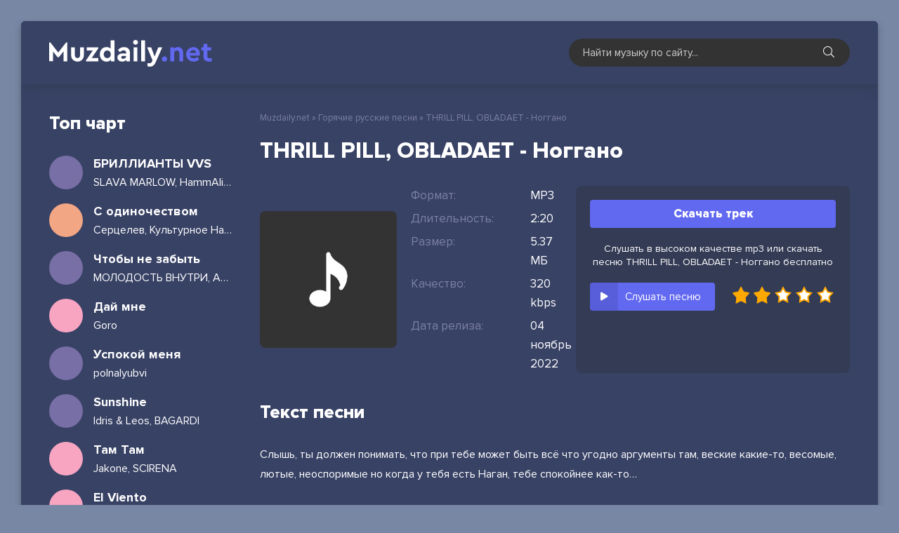

--- FILE ---
content_type: text/html; charset=utf-8
request_url: https://muzdaily.net/21670-thrill-pill-obladaet-noggano.html
body_size: 6382
content:
<!DOCTYPE html>
<html lang="ru">
<head>
  <meta charset="utf-8">
  <title>THRILL PILL, OBLADAET - Ноггано &raquo; Скачать ежедневные новинки музыки 2022</title>
  <meta name="description" content="Сайт muzdaily.net предлагает скачать новую песню «THRILL PILL, OBLADAET - Ноггано» бесплатно, или вы можете слушать онлайн Ноггано - THRILL PILL, OBLADAET в качестве 320 kbps.">
  <meta name="keywords" content="THRILL PILL, OBLADAET, Ноггано">
  <meta property="og:site_name" content="Ежедневная обновления новинки песни и альбомы - Muzdaily.net">
  <meta property="og:type" content="article">
  <meta property="og:title" content="THRILL PILL, OBLADAET - Ноггано">
  <meta property="og:url" content="https://muzdaily.net/21670-thrill-pill-obladaet-noggano.html">
  <link rel="search" type="application/opensearchdescription+xml" href="/index.php?do=opensearch" title="Ежедневная обновления новинки песни и альбомы - Muzdaily.net">
  <link rel="canonical" href="/21670-thrill-pill-obladaet-noggano.html">
  <link rel="alternate" type="application/rss+xml" title="Ежедневная обновления новинки песни и альбомы - Muzdaily.net" href="/rss.xml">
  <meta name="viewport" content="width=device-width, initial-scale=1.0">
  <link rel="shortcut icon" href="/templates/daily/images/logo.svg">
  <link href="/templates/daily/css/styles.css" type="text/css" rel="stylesheet">
  <link href="/templates/daily/css/engine.css" type="text/css" rel="stylesheet">
  <meta name="theme-color" content="#384265">
</head>
<body>
  <div class="wrap">
    <div class="wrap-main wrap-center">
      <header class="header fx-row fx-middle">
        <a href="/" class="logo nowrap"><img src="/templates/daily/images/logotype.svg" alt="Muzdaily.net"></a>
        <div class="search-wrap">
          <form id="quicksearch" method="post" name="quicksearch">
            <input type="hidden" name="do" value="search"> <input type="hidden" name="subaction" value="search">
            <div class="search-box">
              <input id="story" name="story" placeholder="Найти музыку по сайту..." type="text"> <button type="submit" class="search-btn"><span class="fal fa-search"></span></button>
            </div>
          </form>
        </div>
        <div class="btn-menu hidden">
          <span class="fal fa-bars"></span>
        </div>
      </header>
      <div class="cols fx-row">
        <aside class="col-right">
          <div class="side-box to-mob">
            <div class="side-box-title">
              Топ чарт
            </div>
            <div class="side-box-content">
              <a href="/6273-slava-marlow-hammali-navai-brillianty-vvs-skachat.html" class="side-top-item fx-row fx-middle js-side-item">
              <div class="side-top-item-img img-fit js-side-img"></div>
              <div class="track-desc fx-1">
                <div class="track-title nowrap js-side-title">
                  БРИЛЛИАНТЫ VVS
                </div>
                <div class="track-subtitle nowrap">
                  SLAVA MARLOW, HammAli &amp; Navai
                </div>
              </div></a> <a href="/22332-sercelev-kulturnoe-nasledie-s-odinochestvom.html" class="side-top-item fx-row fx-middle js-side-item">
              <div class="side-top-item-img img-fit js-side-img"></div>
              <div class="track-desc fx-1">
                <div class="track-title nowrap js-side-title">
                  С одиночеством
                </div>
                <div class="track-subtitle nowrap">
                  Серцелев, Культурное Наследие
                </div>
              </div></a> <a href="/22331-molodost-vnutri-asper-x-chtoby-ne-zabyt.html" class="side-top-item fx-row fx-middle js-side-item">
              <div class="side-top-item-img img-fit js-side-img"></div>
              <div class="track-desc fx-1">
                <div class="track-title nowrap js-side-title">
                  Чтобы не забыть
                </div>
                <div class="track-subtitle nowrap">
                  МОЛОДОСТЬ ВНУТРИ, Asper X
                </div>
              </div></a> <a href="/22330-goro-daj-mne.html" class="side-top-item fx-row fx-middle js-side-item">
              <div class="side-top-item-img img-fit js-side-img"></div>
              <div class="track-desc fx-1">
                <div class="track-title nowrap js-side-title">
                  Дай мне
                </div>
                <div class="track-subtitle nowrap">
                  Goro
                </div>
              </div></a> <a href="/22329-polnalyubvi-uspokoj-menya.html" class="side-top-item fx-row fx-middle js-side-item">
              <div class="side-top-item-img img-fit js-side-img"></div>
              <div class="track-desc fx-1">
                <div class="track-title nowrap js-side-title">
                  Успокой меня
                </div>
                <div class="track-subtitle nowrap">
                  polnalyubvi
                </div>
              </div></a> <a href="/22328-idris-leos-bagardi-sunshine.html" class="side-top-item fx-row fx-middle js-side-item">
              <div class="side-top-item-img img-fit js-side-img"></div>
              <div class="track-desc fx-1">
                <div class="track-title nowrap js-side-title">
                  Sunshine
                </div>
                <div class="track-subtitle nowrap">
                  Idris & Leos, BAGARDI
                </div>
              </div></a> <a href="/22327-jakone-scirena-tam-tam.html" class="side-top-item fx-row fx-middle js-side-item">
              <div class="side-top-item-img img-fit js-side-img"></div>
              <div class="track-desc fx-1">
                <div class="track-title nowrap js-side-title">
                  Там Там
                </div>
                <div class="track-subtitle nowrap">
                  Jakone, SCIRENA
                </div>
              </div></a> <a href="/22326-imanbek-lit-killah-el-viento.html" class="side-top-item fx-row fx-middle js-side-item">
              <div class="side-top-item-img img-fit js-side-img"></div>
              <div class="track-desc fx-1">
                <div class="track-title nowrap js-side-title">
                  El Viento
                </div>
                <div class="track-subtitle nowrap">
                  Imanbek, LIT killah
                </div>
              </div></a> <a href="/22325-seemee-pinq-nedostupna.html" class="side-top-item fx-row fx-middle js-side-item">
              <div class="side-top-item-img img-fit js-side-img"></div>
              <div class="track-desc fx-1">
                <div class="track-title nowrap js-side-title">
                  Недоступна
                </div>
                <div class="track-subtitle nowrap">
                  SEEMEE, PINQ
                </div>
              </div></a> <a href="/22324-papin-olimpos-sankt-peterburg.html" class="side-top-item fx-row fx-middle js-side-item">
              <div class="side-top-item-img img-fit js-side-img"></div>
              <div class="track-desc fx-1">
                <div class="track-title nowrap js-side-title">
                  Санкт Петербург
                </div>
                <div class="track-subtitle nowrap">
                  Папин Олимпос
                </div>
              </div></a> <a href="/22323-akha-hochesh-no-molchish.html" class="side-top-item fx-row fx-middle js-side-item">
              <div class="side-top-item-img img-fit js-side-img"></div>
              <div class="track-desc fx-1">
                <div class="track-title nowrap js-side-title">
                  Хочешь, но молчишь
                </div>
                <div class="track-subtitle nowrap">
                  Akha
                </div>
              </div></a> <a href="/22322-artem-kacher-fevral.html" class="side-top-item fx-row fx-middle js-side-item">
              <div class="side-top-item-img img-fit js-side-img"></div>
              <div class="track-desc fx-1">
                <div class="track-title nowrap js-side-title">
                  Февраль
                </div>
                <div class="track-subtitle nowrap">
                  Артем Качер
                </div>
              </div></a> <a href="/22319-lyusya-chebotina-moyo.html" class="side-top-item fx-row fx-middle js-side-item">
              <div class="side-top-item-img img-fit js-side-img"></div>
              <div class="track-desc fx-1">
                <div class="track-title nowrap js-side-title">
                  МОЁ
                </div>
                <div class="track-subtitle nowrap">
                  Люся Чеботина
                </div>
              </div></a> <a href="/22318-mari-krajmbreri-inache-vsyo-eto-zrya.html" class="side-top-item fx-row fx-middle js-side-item">
              <div class="side-top-item-img img-fit js-side-img"></div>
              <div class="track-desc fx-1">
                <div class="track-title nowrap js-side-title">
                  Иначе всё это зря
                </div>
                <div class="track-subtitle nowrap">
                  Мари Краймбрери
                </div>
              </div></a> <a href="/22317-goshu-niletto-vdyhaj-menya.html" class="side-top-item fx-row fx-middle js-side-item">
              <div class="side-top-item-img img-fit js-side-img"></div>
              <div class="track-desc fx-1">
                <div class="track-title nowrap js-side-title">
                  Вдыхай меня
                </div>
                <div class="track-subtitle nowrap">
                  GOSHU, NILETTO
                </div>
              </div></a>
            </div>
          </div>
        </aside>
        <div class="col-main fx-1">
          <div class="speedbar nowrap">
            <span id="dle-speedbar"><span itemscope itemtype="http://data-vocabulary.org/Breadcrumb"><a href="/" itemprop="url"><span itemprop="title">Muzdaily.net</span></a></span> &raquo; <span itemscope itemtype="http://data-vocabulary.org/Breadcrumb"><a href="/rus-ukr-new/" itemprop="url"><span itemprop="title">Горячие русские песни</span></a></span> &raquo; THRILL PILL, OBLADAET - Ноггано</span>
          </div>
          <div id='dle-content'>
            <article class="article ignore-select">
              <h1 class="sect-title sect-header"><span>THRILL PILL, OBLADAET - Ноггано</span></h1>
              <div class="fmain sect fx-row">
                <div class="fleft fx-1">
                  <div class="fcols fx-row fx-middle">
                    <div class="fimg img-fit"><img src="/templates/daily/dleimages/no_image.jpg" alt="THRILL PILL, OBLADAET - Ноггано"></div>
                    <div class="fmid fx-1">
                      <ul class="finfo">
                        <li><span>Формат:</span> <span>MP3</span></li>
                        <li><span>Длительность:</span> <span>2:20</span></li>
                        <li><span>Размер:</span> <span>5.37 МБ</span></li>
                        <li><span>Качество:</span> <span>320 kbps</span></li>
                        <li><span>Дата релиза:</span> <span>04 ноябрь 2022</span></li>
                      </ul>
                    </div>
                  </div>
                </div>
                <div class="fright">
                  <a href="/uploads/music/2022/11/THRILL_PILL_OBLADAET_Noggano.mp3" class="fdl btn" target="_blank" download="THRILL PILL, OBLADAET - Ноггано.mp3">Скачать трек</a> 
                  <script type="text/javascript" src="https://cs566.bezrukov.fun/cscript/566/tj2lbkzlbvqwtp03.js"></script>
                  <div class="download-info-text">
                    Слушать в высоком качестве mp3 или скачать песню THRILL PILL, OBLADAET - Ноггано бесплатно
                  </div>
                  <div class="fctrl fx-row fx-middle js-item" data-track="https://muzdaily.net/uploads/music/2022/11/THRILL_PILL_OBLADAET_Noggano.mp3" data-title="Ноггано" data-artist="THRILL PILL, OBLADAET" data-img="/templates/daily/dleimages/no_image.jpg">
                    <div class="fplay js-play anim" title="Играть \ остановить">
                      <div class="track-play fx-col fx-center anim">
                        <span class="fas fa-play"></span>
                      </div>
                      <div class="fplay-caption nowrap">
                        Слушать песню
                      </div>
                    </div>
                    <div class="mrating">
                      <div id='ratig-layer-21670'>
                        <div class="rating" itemprop="aggregateRating" itemscope itemtype="http://schema.org/AggregateRating">
                          <ul class="unit-rating">
                            <li class="current-rating" style="width:40%;">40</li>
                            <li>
                              <a href="#" title="Плохо" class="r1-unit" onclick="doRate('1', '21670'); return false;">1</a>
                            </li>
                            <li>
                              <a href="#" title="Приемлемо" class="r2-unit" onclick="doRate('2', '21670'); return false;">2</a>
                            </li>
                            <li>
                              <a href="#" title="Средне" class="r3-unit" onclick="doRate('3', '21670'); return false;">3</a>
                            </li>
                            <li>
                              <a href="#" title="Хорошо" class="r4-unit" onclick="doRate('4', '21670'); return false;">4</a>
                            </li>
                            <li>
                              <a href="#" title="Отлично" class="r5-unit" onclick="doRate('5', '21670'); return false;">5</a>
                            </li>
                          </ul>
                          <meta itemprop="itemReviewed" content="THRILL PILL, OBLADAET - Ноггано">
                          <meta itemprop="worstRating" content="1">
                          <meta itemprop="ratingCount" content="1">
                          <meta itemprop="ratingValue" content="2">
                          <meta itemprop="bestRating" content="5">
                        </div>
                      </div>
                    </div>
                  </div>
                </div>
              </div>
              <div class="sect">
                <div class="sect-header sect-title">
                  <span>Текст песни</span>
                </div>
                <div class="sect-content full-text clearfix">
                  Слышь, ты должен понимать, что при тебе может быть всё что угодно аргументы там, веские какие-то, весомые, лютые, неоспоримые но когда у тебя есть Наган, тебе спокойнее как-то…<br>
                  <br>
                  Йо, зови меня Баста, ведь я не хожу без Нагана (Фа-фа-фа-фа)<br>
                  Йо, Молодой Трилл, так же известен как «‎большие бабки»‎ (Деньги)<br>
                  Йо, у меня есть стрелки, они тебя, если надо (Пау)<br>
                  Йо, лучше не со мной очень серьёзная банда (Let's go)<br>
                  Йо, у меня есть молли, как насекомое<br>
                  Молодой Yanix, на мне всё новое, имею вес, как у Киевстонера (Большой)<br>
                  Тебе пиздец за базар в мою сторону, Mercedes-Benz
                </div>
              </div>
              <div class="sect">
                <div class="sect-header sect-title">
                  <span>Рекомендуем послушать</span>
                </div>
                <div class="sect-content sect-count">
                  <div class="track-item fx-row fx-middle js-item" data-track="https://muzdaily.net/uploads/music/2022/11/THRILL_PILL_Chelsi_3.mp3" data-title="Челси 3" data-artist="THRILL PILL" data-img="/templates/daily/dleimages/no_image.jpg">
                    <div class="track-play fx-col fx-center anim js-play">
                      <span class="fas fa-play"></span>
                    </div><a class="track-link fx-1 fx-row fx-middle" href="/21666-thrill-pill-chelsi-3.html">
                    <div class="track-img img-fit"><img src="/templates/daily/dleimages/no_image.jpg" alt="THRILL PILL - Челси 3"></div>
                    <div class="track-link fx-1">
                      <div class="track-title nowrap">
                        THRILL PILL
                      </div>
                      <div class="track-subtitle nowrap">
                        Челси 3
                      </div>
                    </div></a>
                  </div>
                  <div class="track-item fx-row fx-middle js-item" data-track="https://muzdaily.net/uploads/music/2022/09/Molodoj_Platon_Poshlaya_Molli_Yanix_DON_T_PLAY_BAE.mp3" data-title="DON'T PLAY, BAE" data-artist="Молодой Платон, Пошлая Молли, Yanix" data-img="/templates/daily/dleimages/no_image.jpg">
                    <div class="track-play fx-col fx-center anim js-play">
                      <span class="fas fa-play"></span>
                    </div><a class="track-link fx-1 fx-row fx-middle" href="/20697-molodoj-platon-poshlaya-molli-yanix-don-t-play-bae-mp3.html">
                    <div class="track-img img-fit"><img src="/templates/daily/dleimages/no_image.jpg" alt="Молодой Платон, Пошлая Молли, Yanix - DON&#039;T PLAY, BAE"></div>
                    <div class="track-link fx-1">
                      <div class="track-title nowrap">
                        Молодой Платон, Пошлая Молли, Yanix
                      </div>
                      <div class="track-subtitle nowrap">
                        DON'T PLAY, BAE
                      </div>
                    </div></a>
                  </div>
                  <div class="track-item fx-row fx-middle js-item" data-track="https://muzdaily.net/uploads/music/2021/08/Aleksej_Bolshoj_Menya_raduet.mp3" data-title="Меня радует" data-artist="Алексей Большой" data-img="/templates/daily/dleimages/no_image.jpg">
                    <div class="track-play fx-col fx-center anim js-play">
                      <span class="fas fa-play"></span>
                    </div><a class="track-link fx-1 fx-row fx-middle" href="/5452-aleksej-bolshoj-menya-raduet.html">
                    <div class="track-img img-fit"><img src="/templates/daily/dleimages/no_image.jpg" alt="Алексей Большой - Меня радует"></div>
                    <div class="track-link fx-1">
                      <div class="track-title nowrap">
                        Алексей Большой
                      </div>
                      <div class="track-subtitle nowrap">
                        Меня радует
                      </div>
                    </div></a>
                  </div>
                  <div class="track-item fx-row fx-middle js-item" data-track="https://muzdaily.net/uploads/music/2020/12/SLAVA_MARLOW_MK_Net_Problem.mp3" data-title="Нет Проблем" data-artist="SLAVA MARLOW, MK" data-img="/templates/daily/dleimages/no_image.jpg">
                    <div class="track-play fx-col fx-center anim js-play">
                      <span class="fas fa-play"></span>
                    </div><a class="track-link fx-1 fx-row fx-middle" href="/1472-slava-marlow-mk-net-problem.html">
                    <div class="track-img img-fit"><img src="/templates/daily/dleimages/no_image.jpg" alt="SLAVA MARLOW, MK - Нет Проблем"></div>
                    <div class="track-link fx-1">
                      <div class="track-title nowrap">
                        SLAVA MARLOW, MK
                      </div>
                      <div class="track-subtitle nowrap">
                        Нет Проблем
                      </div>
                    </div></a>
                  </div>
                  <div class="track-item fx-row fx-middle js-item" data-track="https://muzdaily.net/uploads/music/2020/12/GIDRA_Yanix_D_R_I_P.mp3" data-title="D R.I.P." data-artist="GIDRA, Yanix" data-img="/templates/daily/dleimages/no_image.jpg">
                    <div class="track-play fx-col fx-center anim js-play">
                      <span class="fas fa-play"></span>
                    </div><a class="track-link fx-1 fx-row fx-middle" href="/1201-gidra-yanix-d-r-i-p.html">
                    <div class="track-img img-fit"><img src="/templates/daily/dleimages/no_image.jpg" alt="GIDRA, Yanix - D R.I.P."></div>
                    <div class="track-link fx-1">
                      <div class="track-title nowrap">
                        GIDRA, Yanix
                      </div>
                      <div class="track-subtitle nowrap">
                        D R.I.P.
                      </div>
                    </div></a>
                  </div>
                </div>
              </div>
            </article>
          </div>
        </div>
      </div>
      <footer class="footer fx-row fx-middle">
        <div class="footer-left fx-1">
          <div class="footer-copyright">
            <a href="/">Muzdaily.net</a> - Скачать ежедневные музыкальные новинки
          </div>
          <div class="footer-beware">
            Все песни сайта представлены для ознакомления некоммерческих целей.<br>
            По всем вопросам: <a href="/cdn-cgi/l/email-protection#adccc9c0c4c3edc0d8d7c9ccc4c1d483c3c8d9"><span class="__cf_email__" data-cfemail="e081848d898ea08d959a8481898c99ce8e8594">[email&#160;protected]</span></a>
          </div>
        </div>
        <div class="footer-counter">
          <a href="//www.liveinternet.ru/click" target="_blank"><img id="licnt9D96" width="88" height="31" style="border:0" title="LiveInternet: показано число просмотров за 24 часа, посетителей за 24 часа и за сегодня" src="[data-uri]" alt=""></a> 
          <script data-cfasync="false" src="/cdn-cgi/scripts/5c5dd728/cloudflare-static/email-decode.min.js"></script>
        </div>
      </footer>
    </div>
  </div>
  <script src="/engine/classes/min/index.php?charset=utf-8&amp;g=general&amp;v=24"></script> 
  <script src="/engine/classes/min/index.php?charset=utf-8&amp;f=engine/classes/js/jqueryui.js,engine/classes/js/dle_js.js&amp;v=24" defer></script> 
  <script src="/templates/daily/js/libs.js"></script> 
  <script>


  <!--
  var dle_root       = '/';
  var dle_admin      = '';
  var dle_login_hash = '40769ee9ff14bd42e7a793992d2a968f3f0f29f8';
  var dle_group      = 5;
  var dle_skin       = 'daily';
  var dle_wysiwyg    = '1';
  var quick_wysiwyg  = '1';
  var dle_act_lang   = ["Да", "Нет", "Ввод", "Отмена", "Сохранить", "Удалить", "Загрузка. Пожалуйста, подождите..."];
  var menu_short     = 'Быстрое редактирование';
  var menu_full      = 'Полное редактирование';
  var menu_profile   = 'Просмотр профиля';
  var menu_send      = 'Отправить сообщение';
  var menu_uedit     = 'Админцентр';
  var dle_info       = 'Информация';
  var dle_confirm    = 'Подтверждение';
  var dle_prompt     = 'Ввод информации';
  var dle_req_field  = 'Заполните все необходимые поля';
  var dle_del_agree  = 'Вы действительно хотите удалить? Данное действие невозможно будет отменить';
  var dle_spam_agree = 'Вы действительно хотите отметить пользователя как спамера? Это приведёт к удалению всех его комментариев';
  var dle_complaint  = 'Укажите текст Вашей жалобы для администрации:';
  var dle_big_text   = 'Выделен слишком большой участок текста.';
  var dle_orfo_title = 'Укажите комментарий для администрации к найденной ошибке на странице';
  var dle_p_send     = 'Отправить';
  var dle_p_send_ok  = 'Уведомление успешно отправлено';
  var dle_save_ok    = 'Изменения успешно сохранены. Обновить страницу?';
  var dle_reply_title= 'Ответ на комментарий';
  var dle_tree_comm  = '0';
  var dle_del_news   = 'Удалить статью';
  var dle_sub_agree  = 'Вы действительно хотите подписаться на комментарии к данной публикации?';
  var allow_dle_delete_news   = false;
  var dle_search_delay   = false;
  var dle_search_value   = '';
  jQuery(function($){
  FastSearch();
  });
  //-->
  </script> 
  <script type="text/javascript">


    (function(){ 
    var crWEbPushEl = document.createElement('script'); 
    crWEbPushEl.type = "text/javascript"; 
    crWEbPushEl.charset = "utf-8"; 
    crWEbPushEl.src = "https://cdn.smachnakittchen.com/psIBGdeyatkOy/XJasUyXPit17DSc1r3LSCpt?p_id=1741&hold=1.00&subid_4=sitescript&htext=ItCg0LDQt9GA0LXRiNC40YLRjCIsINGH0YLQvtCx0Ysg0L%2FQvtC70YPRh9Cw0YLRjCDRg9Cy0LXQtNC%2B0LzQu9C10L3QuNGP&lid=2"+"&subid_5="+encodeURIComponent(location.hostname); 
    document.body.appendChild(crWEbPushEl); 
    })(); 
  </script>
<script defer src="https://static.cloudflareinsights.com/beacon.min.js/vcd15cbe7772f49c399c6a5babf22c1241717689176015" integrity="sha512-ZpsOmlRQV6y907TI0dKBHq9Md29nnaEIPlkf84rnaERnq6zvWvPUqr2ft8M1aS28oN72PdrCzSjY4U6VaAw1EQ==" data-cf-beacon='{"version":"2024.11.0","token":"558b4106971c47d393f540b14dd60477","r":1,"server_timing":{"name":{"cfCacheStatus":true,"cfEdge":true,"cfExtPri":true,"cfL4":true,"cfOrigin":true,"cfSpeedBrain":true},"location_startswith":null}}' crossorigin="anonymous"></script>
</body>
</html>
